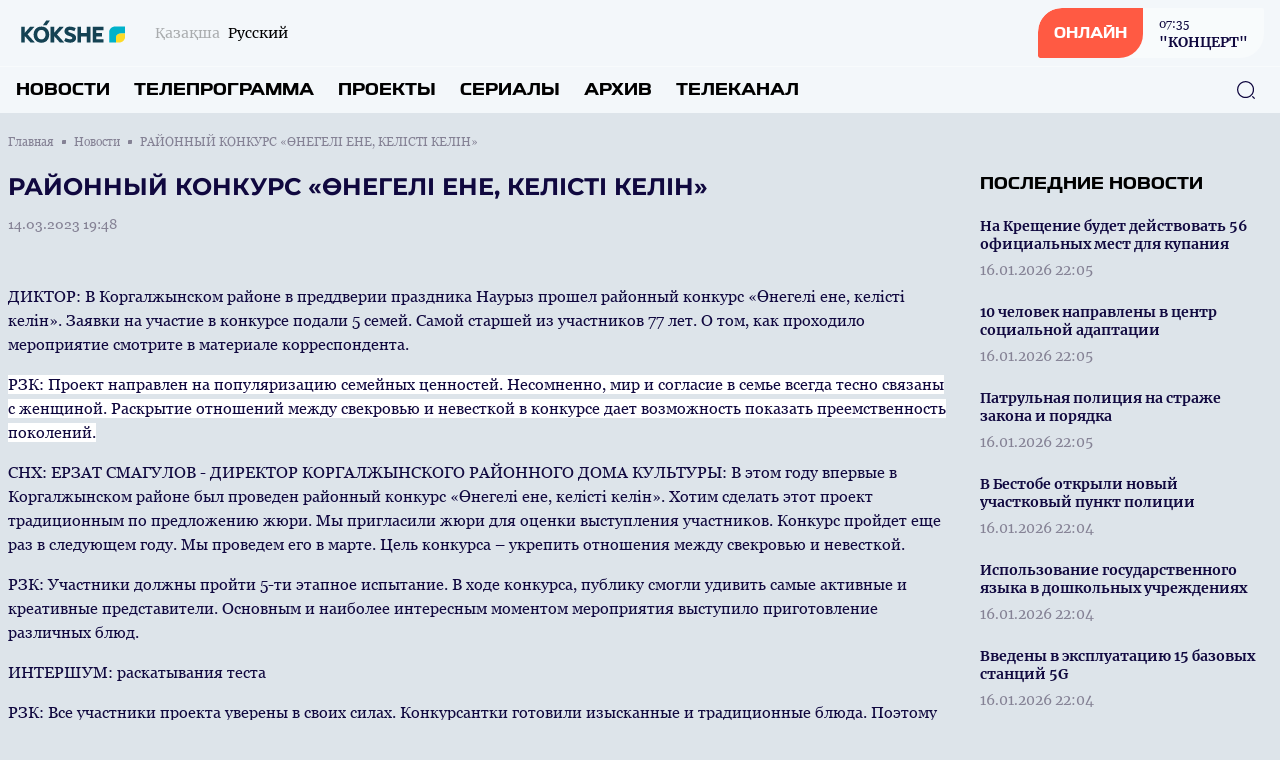

--- FILE ---
content_type: text/html; charset=UTF-8
request_url: https://kokshetv.kz/ru/news/33460
body_size: 13418
content:
<!DOCTYPE html>
<html lang="ru">
    <head>
        <meta charset="utf-8">
        <meta name="viewport" content="width=device-width, initial-scale=1">
        <meta name="csrf-token" content="VbSA9CC1achMH5Cs2aPltqir78uDP8txkIE5e4Hy">

        <title> РАЙОННЫЙ КОНКУРС «ӨНЕГЕЛІ ЕНЕ, КЕЛІСТІ КЕЛІН» - Официальный сайт телеканала «KÓKSHE» </title>
            <meta name="description" content="ДИКТОР: В Коргалжынском районе в преддверии праздника Наурыз прошел районный конкурс «Өнегелі ене, келісті келін». Заявки на участие в конкурсе подали..."/>
    <meta property="og:title" content="РАЙОННЫЙ КОНКУРС «ӨНЕГЕЛІ ЕНЕ, КЕЛІСТІ КЕЛІН» - Официальный сайт телеканала «KÓKSHE»" />
    <meta property="og:url" content="https://kokshetv.kz/ru/news/33460" />
    <meta property="og:image" content="https://rimg.rtrk.kz/1200x630,sc/https://kokshetv.kz/storage/2023/03/15/OTxwgyK5QPULct2rxCVCbfnRLziATFOM3JLaHMYe.png" />
    <meta property="og:description" content="ДИКТОР: В Коргалжынском районе в преддверии праздника Наурыз прошел районный конкурс «Өнегелі ене, келісті келін». Заявки на участие в конкурсе подали..." />

        <link rel="apple-touch-icon" sizes="57x57" href="https://kokshetv.kz/apple-icon-57x57.png">
        <link rel="apple-touch-icon" sizes="60x60" href="https://kokshetv.kz/apple-icon-60x60.png">
        <link rel="apple-touch-icon" sizes="72x72" href="https://kokshetv.kz/apple-icon-72x72.png">
        <link rel="apple-touch-icon" sizes="76x76" href="https://kokshetv.kz/apple-icon-76x76.png">
        <link rel="apple-touch-icon" sizes="114x114" href="https://kokshetv.kz/apple-icon-114x114.png">
        <link rel="apple-touch-icon" sizes="120x120" href="https://kokshetv.kz/apple-icon-120x120.png">
        <link rel="apple-touch-icon" sizes="144x144" href="https://kokshetv.kz/apple-icon-144x144.png">
        <link rel="apple-touch-icon" sizes="152x152" href="https://kokshetv.kz/apple-icon-152x152.png">
        <link rel="apple-touch-icon" sizes="180x180" href="https://kokshetv.kz/apple-icon-180x180.png">
        <link rel="icon" type="image/png" sizes="192x192"  href="https://kokshetv.kz/android-icon-192x192.png">
        <link rel="icon" type="image/png" sizes="32x32" href="https://kokshetv.kz/favicon-32x32.png">
        <link rel="icon" type="image/png" sizes="96x96" href="https://kokshetv.kz/favicon-96x96.png">
        <link rel="icon" type="image/png" sizes="16x16" href="https://kokshetv.kz/favicon-16x16.png">
        <link rel="manifest" href="https://kokshetv.kz/manifest.json">
        <meta name="msapplication-TileColor" content="#ffffff">
        <meta name="msapplication-TileImage" content="https://kokshetv.kz/ms-icon-144x144.png">
        <meta name="theme-color" content="#ffffff">

        <!-- Scripts -->
        <link rel="stylesheet" href="https://kokshetv.kz/build/assets/app.5ca1f1d5.css" /><script type="module" src="https://kokshetv.kz/build/assets/app.0c8b9301.js"></script>            <script async src="https://voice.b2b.ainews.kz/widget/build/bundle.js"></script>
    <script>
        window.ainews_voice_settings = window.ainews_voice_settings || [];
        window.ainews_voice_settings.push({
            page_id: '33460',
            widget_id: 'fa130ebf-3a2a-4ee7-bc16-8fd99dd32db7',
            targetElement: '#voice-comments',
        });
    </script>
        <style >[wire\:loading], [wire\:loading\.delay], [wire\:loading\.inline-block], [wire\:loading\.inline], [wire\:loading\.block], [wire\:loading\.flex], [wire\:loading\.table], [wire\:loading\.grid], [wire\:loading\.inline-flex] {display: none;}[wire\:loading\.delay\.shortest], [wire\:loading\.delay\.shorter], [wire\:loading\.delay\.short], [wire\:loading\.delay\.long], [wire\:loading\.delay\.longer], [wire\:loading\.delay\.longest] {display:none;}[wire\:offline] {display: none;}[wire\:dirty]:not(textarea):not(input):not(select) {display: none;}input:-webkit-autofill, select:-webkit-autofill, textarea:-webkit-autofill {animation-duration: 50000s;animation-name: livewireautofill;}@keyframes livewireautofill { from {} }</style>
    </head>
    <body class="bg-primary-bg no-translate">
        <header wire:id="YMT0yVLd0qizkvUEXudX" wire:initial-data="{&quot;fingerprint&quot;:{&quot;id&quot;:&quot;YMT0yVLd0qizkvUEXudX&quot;,&quot;name&quot;:&quot;common.header&quot;,&quot;locale&quot;:&quot;ru&quot;,&quot;path&quot;:&quot;ru\/news\/33460&quot;,&quot;method&quot;:&quot;GET&quot;,&quot;v&quot;:&quot;acj&quot;},&quot;effects&quot;:{&quot;listeners&quot;:[]},&quot;serverMemo&quot;:{&quot;children&quot;:{&quot;l1866979715-0&quot;:{&quot;id&quot;:&quot;wor2n6id0XcBRm6g61hB&quot;,&quot;tag&quot;:&quot;div&quot;}},&quot;errors&quot;:[],&quot;htmlHash&quot;:&quot;f48fd37b&quot;,&quot;data&quot;:[],&quot;dataMeta&quot;:[],&quot;checksum&quot;:&quot;f4cabb170131e89f78b3891b1d9d3624fd7335246cf9538845fadcdebb946e02&quot;}}" class="w-full flex flex-col bg-header-light relative" x-data="{show: false, search: false, open: false}">
    <div class="w-full flex justify-between px-4 py-2 items-center">
        <div class="flex items-center space-x-2 lg:space-x-6">
            <a href="https://kokshetv.kz/ru" class="flex">
                <img src="https://kokshetv.kz/assets/images/kokshetv.svg" class="h-7"/>
            </a>
            <div class="flex">
                <ul class="flex space-x-2">
                                            <li class="flex group">
                            <a href="https://kokshetv.kz/kz/news/33460" class="text-sm font-merriweather text-primary opacity-30 group-hover:opacity-100 group-hover:underline"><span class="hidden lg:flex">Қазақша</span><span class="flex lg:hidden">KZ</span></a>

                        </li>
                        <li class="hidden lg:flex group">
                            <span class="text-sm font-merriweather text-primary opacity-100 group-hover:opacity-100">Русский</span>
                        </li>
                                    </ul>
            </div>
        </div>
        <div class="flex space-x-4 lg:space-x-5 items-center">























            <a href="https://kokshetv.kz/ru/live" class="flex rounded-tl-2xl rounded-br-2xl lg:rounded-tl-3xl lg:rounded-br-3xl rounded-tr-sm rounded-bl-sm bg-white40 group overflow-hidden cursor-pointer relative items-center">
                <div class="absolute inset-0 w-0 h-full bg-red-button transition-all duration-300 ease-in-out group-hover:w-full group-hover:transition-all z-1"></div>
                <div class="rounded-tl-2xl rounded-br-2xl lg:rounded-tl-3xl lg:rounded-br-3xl rounded-tr-0 rounded-bl-sm px-4 py-4 text-white font-toxigenesis uppercase text-sm bg-red-button z-10">Онлайн</div>
                <div  class="hidden lg:flex flex-col text-primary-dark space-y-0.5 z-10 px-4 py-1 group-hover:text-white group-hover:transition-all">
                <div wire:id="wor2n6id0XcBRm6g61hB" wire:initial-data="{&quot;fingerprint&quot;:{&quot;id&quot;:&quot;wor2n6id0XcBRm6g61hB&quot;,&quot;name&quot;:&quot;common.current-live&quot;,&quot;locale&quot;:&quot;ru&quot;,&quot;path&quot;:&quot;ru\/news\/33460&quot;,&quot;method&quot;:&quot;GET&quot;,&quot;v&quot;:&quot;acj&quot;},&quot;effects&quot;:{&quot;listeners&quot;:[]},&quot;serverMemo&quot;:{&quot;children&quot;:[],&quot;errors&quot;:[],&quot;htmlHash&quot;:&quot;594c93ed&quot;,&quot;data&quot;:[],&quot;dataMeta&quot;:[],&quot;checksum&quot;:&quot;59b3cdb362597bfd4ad77a0b101982ef89fd824f28fbeee9546d6082d030fa33&quot;}}">
            <div class="font-georgia text-xs font-normal"><time datetime="2026-01-18 07:35">07:35</time></div>
        <div class="font-bold text-sm font-merriweather">"КОНЦЕРТ" </div>
    </div>

<!-- Livewire Component wire-end:wor2n6id0XcBRm6g61hB -->                </div>
            </a>
            <button class="flex lg:hidden w-6 h-6 justify-center items-center text-primary-dark" @click="show = !show; open = !open; search = !search">
                <svg width="24" height="18" viewBox="0 0 24 18" fill="none" xmlns="http://www.w3.org/2000/svg" x-show="!open">
                    <line x1="1" y1="1" x2="23" y2="1" stroke="currentColor" stroke-width="2" stroke-linecap="round"/>
                    <line x1="1" y1="9" x2="23" y2="9" stroke="currentColor" stroke-width="2" stroke-linecap="round"/>
                    <line x1="1" y1="17" x2="23" y2="17" stroke="currentColor" stroke-width="2" stroke-linecap="round"/>
                </svg>
                <svg width="20" height="19" viewBox="0 0 20 19" fill="none" xmlns="http://www.w3.org/2000/svg" x-show="open" x-cloak>
                    <line x1="1.92886" y1="1.51465" x2="18.1923" y2="17.7781" stroke="currentColor" stroke-width="2" stroke-linecap="round"/>
                    <line x1="1" y1="-1" x2="24" y2="-1" transform="matrix(-0.707107 0.707107 0.707107 0.707107 19.4854 1.51465)" stroke="currentColor" stroke-width="2" stroke-linecap="round"/>
                </svg>
            </button>
        </div>
    </div>
    <nav role="navigation" class="w-full flex flex-col lg:flex-row justify-between items-center border-t border-white40 px-4 py-3 absolute top-16 bg-header-light lg:top-0 lg:relative z-50" :class="open ? 'flex' : 'hidden lg:flex'" x-cloak>
        <ul class="flex flex-col lg:flex-row w-full space-y-6 lg:space-y-0 lg:space-x-6">
            <li class="flex group">
    <a
            href="https://kokshetv.kz/ru/news"
            class="uppercase font-bold text-menu-item font-toxigenesis text-primary group-hover:text-hover-blue"
    >Новости</a>
</li>
            <li class="flex group">
    <a
            href="https://kokshetv.kz/ru/program"
            class="uppercase font-bold text-menu-item font-toxigenesis text-primary group-hover:text-hover-blue"
    >Телепрограмма</a>
</li>
                        <li class="flex group">
    <a
            href="https://kokshetv.kz/ru/projects"
            class="uppercase font-bold text-menu-item font-toxigenesis text-primary group-hover:text-hover-blue"
    >Проекты</a>
</li>
                        <li class="flex group">
    <a
            href="https://kokshetv.kz/ru/serials"
            class="uppercase font-bold text-menu-item font-toxigenesis text-primary group-hover:text-hover-blue"
    >Сериалы</a>
</li>
                        <li class="flex group">
    <a
            href="https://kokshetv.kz/ru/videos"
            class="uppercase font-bold text-menu-item font-toxigenesis text-primary group-hover:text-hover-blue"
    >Архив</a>
</li>
            <li class="dropdown inline uppercase font-bold text-menu-item font-toxigenesis text-primary group relative">
                <div class="cursor-pointer hidden lg:flex z-50 group-hover:text-hover-blue">Телеканал</div>
                <div class="dropdown-menu lg:top-4 flex relative lg:absolute lg:hidden h-auto z-30">
                    <ul class="flex flex-col lg:block w-full lg:bg-white lg:shadow lg:py-2 px-2 lg:px-4 lg:mt-3 rounded-lg">

                        <li class="py-1"><a href="https://kokshetv.kz/ru/lead" class="block text-primary font-bold text-base uppercase hover:text-hover-blue cursor-pointer whitespace-nowrap pr-8">Руководство</a></li>
                                                                                                                        <li class="py-1"><a href="https://kokshetv.kz/ru/published-info" class="block text-primary font-bold text-base uppercase hover:text-hover-blue cursor-pointer whitespace-nowrap pr-8">Перечень сведений, подлежащих опубликованию</a></li>
                                                                                                                                                                                                                                                                                                <li class="py-1"><a href="https://kokshetv.kz/ru/teams" class="block text-primary font-bold text-base uppercase hover:text-hover-blue cursor-pointer whitespace-nowrap pr-8">Лица канала</a></li>
                                                                                                                                                                        <li class="py-1"><a href="https://kokshetv.kz/ru/about" class="block text-primary font-bold text-base uppercase hover:text-hover-blue cursor-pointer whitespace-nowrap pr-8">О телеканале</a></li>
                                                                                                                    <li class="py-1"><a href="https://kokshetv.kz/ru/adv" class="block text-primary font-bold text-base uppercase hover:text-hover-blue cursor-pointer whitespace-nowrap pr-8">Реклама</a></li>
                                                                                                                    <li class="py-1"><a href="https://kokshetv.kz/ru/contacts" class="block text-primary font-bold text-base uppercase hover:text-hover-blue cursor-pointer whitespace-nowrap pr-8">Контакты</a></li>
                                                                                    
                    </ul>
                </div>
            </li>
        </ul>
        <button class="absolute right-6 z-10 text-primary-dark hover:text-primary-blue" x-bind:class="search ? 'hidden' : 'hidden lg:flex'" x-on:click="search = !search">
            <svg width="20" height="20" viewBox="0 0 20 20" fill="none" xmlns="http://www.w3.org/2000/svg">
                <path d="M9.58268 18.1253C4.87435 18.1253 1.04102 14.292 1.04102 9.58366C1.04102 4.87533 4.87435 1.04199 9.58268 1.04199C14.291 1.04199 18.1243 4.87533 18.1243 9.58366C18.1243 14.292 14.291 18.1253 9.58268 18.1253ZM9.58268 2.29199C5.55768 2.29199 2.29102 5.56699 2.29102 9.58366C2.29102 13.6003 5.55768 16.8753 9.58268 16.8753C13.6077 16.8753 16.8743 13.6003 16.8743 9.58366C16.8743 5.56699 13.6077 2.29199 9.58268 2.29199Z" fill="currentColor"/>
                <path d="M18.3326 18.9585C18.1742 18.9585 18.0159 18.9002 17.8909 18.7752L16.2242 17.1085C15.9826 16.8669 15.9826 16.4669 16.2242 16.2252C16.4659 15.9835 16.8659 15.9835 17.1076 16.2252L18.7742 17.8919C19.0159 18.1335 19.0159 18.5335 18.7742 18.7752C18.6492 18.9002 18.4909 18.9585 18.3326 18.9585Z" fill="currentColor"/>
            </svg>
        </button>
        <div class="w-full px-4 relative lg:absolute inset-0 h-10 mt-8 lg:mt-0 items-center" x-bind:class="search ? 'flex' : 'hidden'">
            <form x-show="search" class="w-full flex items-center" action="https://kokshetv.kz/ru/search" x-cloak>
                <input name="q" class="flex w-full h-10 rounded-lg border border-primary-dark focus:border-primary-blue focus:outline-0 focus:outline-none focus:outline-offset-0 px-3 py-3" required oninvalid="this.setCustomValidity('Для поиска по сайту напишите слово...')" />
                <button class="absolute right-6 z-10 text-primary-dark hover:text-primary-blue" type="submit">
                    <svg width="20" height="20" viewBox="0 0 20 20" fill="none" xmlns="http://www.w3.org/2000/svg">
                        <path d="M9.58268 18.1253C4.87435 18.1253 1.04102 14.292 1.04102 9.58366C1.04102 4.87533 4.87435 1.04199 9.58268 1.04199C14.291 1.04199 18.1243 4.87533 18.1243 9.58366C18.1243 14.292 14.291 18.1253 9.58268 18.1253ZM9.58268 2.29199C5.55768 2.29199 2.29102 5.56699 2.29102 9.58366C2.29102 13.6003 5.55768 16.8753 9.58268 16.8753C13.6077 16.8753 16.8743 13.6003 16.8743 9.58366C16.8743 5.56699 13.6077 2.29199 9.58268 2.29199Z" fill="currentColor"/>
                        <path d="M18.3326 18.9585C18.1742 18.9585 18.0159 18.9002 17.8909 18.7752L16.2242 17.1085C15.9826 16.8669 15.9826 16.4669 16.2242 16.2252C16.4659 15.9835 16.8659 15.9835 17.1076 16.2252L18.7742 17.8919C19.0159 18.1335 19.0159 18.5335 18.7742 18.7752C18.6492 18.9002 18.4909 18.9585 18.3326 18.9585Z" fill="currentColor"/>
                    </svg>
                </button>
            </form>
        </div>
    </nav>
</header>

<!-- Livewire Component wire-end:YMT0yVLd0qizkvUEXudX -->
        <div wire:id="ns5quPbuPE3ZwaWY1CJ9" wire:initial-data="{&quot;fingerprint&quot;:{&quot;id&quot;:&quot;ns5quPbuPE3ZwaWY1CJ9&quot;,&quot;name&quot;:&quot;common.banners.top&quot;,&quot;locale&quot;:&quot;ru&quot;,&quot;path&quot;:&quot;ru\/news\/33460&quot;,&quot;method&quot;:&quot;GET&quot;,&quot;v&quot;:&quot;acj&quot;},&quot;effects&quot;:{&quot;listeners&quot;:[]},&quot;serverMemo&quot;:{&quot;children&quot;:[],&quot;errors&quot;:[],&quot;htmlHash&quot;:&quot;5cd7e88b&quot;,&quot;data&quot;:{&quot;type&quot;:1},&quot;dataMeta&quot;:[],&quot;checksum&quot;:&quot;002043ff4168e2fcdbb657aa64f61d3831b39c4bc53e36712ec2a99281eacd75&quot;}}">
</div>

<!-- Livewire Component wire-end:ns5quPbuPE3ZwaWY1CJ9 -->
        <main class="">
            <div wire:id="csuRLZRuLUCnAmrqGKOa" wire:initial-data="{&quot;fingerprint&quot;:{&quot;id&quot;:&quot;csuRLZRuLUCnAmrqGKOa&quot;,&quot;name&quot;:&quot;front.news.news-view&quot;,&quot;locale&quot;:&quot;ru&quot;,&quot;path&quot;:&quot;ru\/news\/33460&quot;,&quot;method&quot;:&quot;GET&quot;,&quot;v&quot;:&quot;acj&quot;},&quot;effects&quot;:{&quot;listeners&quot;:[]},&quot;serverMemo&quot;:{&quot;children&quot;:[],&quot;errors&quot;:[],&quot;htmlHash&quot;:&quot;17650721&quot;,&quot;data&quot;:{&quot;currenturl&quot;:null,&quot;title&quot;:null},&quot;dataMeta&quot;:[],&quot;checksum&quot;:&quot;8585b17c4216677eb647812fab3b112cda2941c33ce42785902a2116472ea56f&quot;}}">
    <ul class="breadcrumb w-full max-w-7xl mx-auto pt-5 px-2 hidden lg:flex items-center space-x-2">
        <li class="text-primary-gray font-georgia flex space-x-2 items-center text-xs group">
        <a href="https://kokshetv.kz/ru" class="group-hover:underline">
            Главная
        </a>
        <span class="w-1 h-1 relative bg-primary-gray rounded-tl-px rounded-br-px"></span>
    </li>
        <li class="text-primary-gray font-georgia flex space-x-2 items-center text-xs group">
        <a href="https://kokshetv.kz/ru/news" class="group-hover:underline">
            Новости
        </a>
        <span class="w-1 h-1 relative bg-primary-gray rounded-tl-px rounded-br-px"></span>
    </li>
        <li class="text-primary-gray font-georgia text-xs">
        РАЙОННЫЙ КОНКУРС «ӨНЕГЕЛІ ЕНЕ, КЕЛІСТІ КЕЛІН»
    </li>
    </ul>
    <div class="w-full max-w-7xl mx-auto py-14 px-2 pt-5 relative">



        <div class="w-full grid grid-cols-1 lg:grid-cols-4 gap-y-8 lg:gap-y-0 lg:gap-x-8">
            <div class="w-full lg:col-span-3">
                <article class="w-full mb-8">
                    <header>
                        <h1 class="font-montserrat text-lg lg:text-2xl text-primary-dark mb-3">РАЙОННЫЙ КОНКУРС «ӨНЕГЕЛІ ЕНЕ, КЕЛІСТІ КЕЛІН»</h1>
                        <time datetime="2023-03-14 19:48" class="text-sm font-normal text-primary-gray mb-3 font-georgia flex">14.03.2023 19:48</time>
                                                    <div class="w-full rounded-lg aspect-video relative">
                                <iframe width="560" height="315" src="https://www.youtube.com/embed/RtfwzMIkSQQ" title="РАЙОННЫЙ КОНКУРС «ӨНЕГЕЛІ ЕНЕ, КЕЛІСТІ КЕЛІН»" frameborder="0" allow="accelerometer; autoplay; clipboard-write; encrypted-media; gyroscope; picture-in-picture" allowfullscreen class="w-full rounded-lg absolute h-full inset-0 z-1"></iframe>
                            </div>
                                            </header>
                    <div class="w-full font-georgia font-base text-primary-dark flex flex-col space-y-4 article-body mb-8">
                        <p><br></p><p>ДИКТОР: В Коргалжынском районе в преддверии праздника Наурыз прошел районный конкурс «Өнегелі ене, келісті келін». Заявки на участие в конкурсе подали 5 семей. Самой старшей из участников 77 лет. О том, как проходило мероприятие смотрите в материале корреспондента.</p><p><span style="background-color: rgb(255 255 255 / var(--tw-bg-opacity));">РЗК: Проект направлен на популяризацию семейных ценностей. Несомненно, мир и согласие в семье всегда тесно связаны с женщиной. Раскрытие отношений между свекровью и невесткой в конкурсе дает возможность показать  преемственность поколений.</span></p><p>СНХ: ЕРЗАТ СМАГУЛОВ - ДИРЕКТОР КОРГАЛЖЫНСКОГО РАЙОННОГО ДОМА КУЛЬТУРЫ: В этом году впервые в Коргалжынском районе был проведен районный конкурс «Өнегелі ене, келісті келін». Хотим сделать этот проект традиционным по предложению жюри. Мы пригласили жюри для оценки выступления участников. Конкурс пройдет еще раз в следующем году. Мы проведем его в марте. Цель конкурса – укрепить отношения между свекровью и невесткой.</p><p>РЗК: Участники должны пройти 5-ти этапное испытание. В ходе конкурса, публику смогли удивить самые активные и креативные представители. Основным и наиболее интересным моментом мероприятия выступило приготовление различных блюд.</p><p>ИНТЕРШУМ: раскатывания теста</p><p>РЗК: Все участники проекта уверены в своих силах. Конкурсантки готовили изысканные и традиционные блюда. Поэтому жюри было сложно выбирать победителя. Но все же триумф оказался в руках самых лучших.</p><p>СНХ: РАЙХАН МУХАМЕДЖАНОВА - ПОБЕДИТЕЛЬ КОНКУРСА: Я получаю хорошее впечатление от конкурса, посвященного свекрови и невестке. Благодаря единству мы победили. Я думаю, что этот конкурс - лучший проект между свекровью и невесткой. Пусть таких проектов будет много. Спасибо организаторам.</p><p>РЗК: По итогам конкурса Гран-при завоевали Райхан Мухамеджанова и Мадина Канжигалиева. Первое место досталось Карашаш Тусуповой, Гульбаршын Шугаевой. Бахыт Тусупбекова и Сагат Раушангуль заняли второе место. Батима Досымова и Айым Саметова удостоились призового третьего места. Всем участникам были вручены благодарственные письма и ценные подарки.</p><p>РАХАТ САЛЕЕВ, ЖАНЕРКЕ ТОЛЕН, ЕРЗАТ СМАГУЛ,  КОКШЕ АКПАРАТ</p>
                    </div>
                </article>
                <div class="w-full my-4"><div id="voice-comments"></div></div>
                <div class="w-full rounded-lg bg-soft-blue p-6 flex flex-col space-y-3">
                    <div class="w-full text-footer-title text-primary-dark font-bold font-toxigenesis">Поделиться</div>
                    <ul class="w-full flex flex-col lg:flex-row space-y-2 lg:space-x-4 lg:space-y-0">
                        <li><a href="javascript:void(0)" onclick="javascript:SocialShare('https://www.facebook.com/sharer.php?u=https://kokshetv.kz/ru/news/33460&utm_source=share')" class="flex px-3 py-2 rounded-tl-lg rounded-tr-px rounded-br-lg space-x-2 rounded-bl-px text-sm text-white items-center text-white font-inter bg-facebook hover:opacity-80" data-tf-share-link="https://kokshetv.kz/ru/news/33460"><svg aria-hidden="true" focusable="false" data-prefix="fab" data-icon="facebook-f" class="social-svg svg-inline--fa w-6 h-6 flex fa-facebook-f fa-w-10" role="img" xmlns="http://www.w3.org/2000/svg" viewBox="0 0 320 512"><path fill="currentColor" d="M279.14 288l14.22-92.66h-88.91v-60.13c0-25.35 12.42-50.06 52.24-50.06h40.42V6.26S260.43 0 225.36 0c-73.22 0-121.08 44.38-121.08 124.72v70.62H22.89V288h81.39v224h100.17V288z"></path></svg><span>Facebook</span></a></li>
                        <li><a href="javascript:void(0)" onclick="javascript:SocialShare('https://vk.com/share.php?url=https://kokshetv.kz/ru/news/33460&utm_source=share')" class="flex px-3 py-2 rounded-tl-lg rounded-tr-px rounded-br-lg space-x-2 rounded-bl-px text-sm text-white items-center text-white font-inter bg-vk hover:opacity-80" data-tf-share-link="https://kokshetv.kz/ru/news/33460"><svg aria-hidden="true" focusable="false" data-prefix="fab" data-icon="vk" class="social-svg svg-inline--fa w-6 h-6 flex fa-vk fa-w-18" role="img" xmlns="http://www.w3.org/2000/svg" viewBox="0 0 576 512"><path fill="currentColor" d="M545 117.7c3.7-12.5 0-21.7-17.8-21.7h-58.9c-15 0-21.9 7.9-25.6 16.7 0 0-30 73.1-72.4 120.5-13.7 13.7-20 18.1-27.5 18.1-3.7 0-9.4-4.4-9.4-16.9V117.7c0-15-4.2-21.7-16.6-21.7h-92.6c-9.4 0-15 7-15 13.5 0 14.2 21.2 17.5 23.4 57.5v86.8c0 19-3.4 22.5-10.9 22.5-20 0-68.6-73.4-97.4-157.4-5.8-16.3-11.5-22.9-26.6-22.9H38.8c-16.8 0-20.2 7.9-20.2 16.7 0 15.6 20 93.1 93.1 195.5C160.4 378.1 229 416 291.4 416c37.5 0 42.1-8.4 42.1-22.9 0-66.8-3.4-73.1 15.4-73.1 8.7 0 23.7 4.4 58.7 38.1 40 40 46.6 57.9 69 57.9h58.9c16.8 0 25.3-8.4 20.4-25-11.2-34.9-86.9-106.7-90.3-111.5-8.7-11.2-6.2-16.2 0-26.2.1-.1 72-101.3 79.4-135.6z"></path></svg><span>Вконтакте</span></a></li>
                        <li><a href="javascript:void(0)" onclick="javascript:SocialShare('https://twitter.com/share?text=РАЙОННЫЙ КОНКУРС «ӨНЕГЕЛІ ЕНЕ, КЕЛІСТІ КЕЛІН»&url=https://kokshetv.kz/ru/news/33460&utm_source=share')" class="flex px-3 py-2 rounded-tl-lg rounded-tr-px rounded-br-lg space-x-2 rounded-bl-px text-sm text-white items-center text-white font-inter bg-twitter hover:opacity-80" data-tf-share-link="https://kokshetv.kz/ru/news/33460"><svg aria-hidden="true" focusable="false" data-prefix="fab" data-icon="twitter" class="social-svg svg-inline--fa w-6 h-6 flex fa-twitter fa-w-16" role="img" xmlns="http://www.w3.org/2000/svg" viewBox="0 0 512 512"><path fill="currentColor" d="M389.2 48h70.6L305.6 224.2 487 464H345L233.7 318.6 106.5 464H35.8L200.7 275.5 26.8 48H172.4L272.9 180.9 389.2 48zM364.4 421.8h39.1L151.1 88h-42L364.4 421.8z"/></svg><span>Twitter</span></a></li>
                        <li><a href="https://telegram.me/share/url?url=https://kokshetv.kz/ru/news/33460&text=РАЙОННЫЙ КОНКУРС «ӨНЕГЕЛІ ЕНЕ, КЕЛІСТІ КЕЛІН»&utm_source=share" target="_blank" class="flex px-3 py-2 rounded-tl-lg rounded-tr-px rounded-br-lg space-x-2 rounded-bl-px text-sm text-white items-center text-white font-inter bg-telegram hover:opacity-80" data-tf-share-link="https://kokshetv.kz/ru/news/33460"><svg aria-hidden="true" focusable="false" data-prefix="fab" data-icon="telegram-plane" class="social-svg svg-inline--fa w-6 h-6 flex fa-telegram-plane fa-w-14" role="img" xmlns="http://www.w3.org/2000/svg" viewBox="0 0 448 512"><path fill="currentColor" d="M446.7 98.6l-67.6 318.8c-5.1 22.5-18.4 28.1-37.3 17.5l-103-75.9-49.7 47.8c-5.5 5.5-10.1 10.1-20.7 10.1l7.4-104.9 190.9-172.5c8.3-7.4-1.8-11.5-12.9-4.1L117.8 284 16.2 252.2c-22.1-6.9-22.5-22.1 4.6-32.7L418.2 66.4c18.4-6.9 34.5 4.1 28.5 32.2z"></path></svg><span>Telegram</span></a></li>
                        <li><a href="https://api.whatsapp.com/send?text=РАЙОННЫЙ КОНКУРС «ӨНЕГЕЛІ ЕНЕ, КЕЛІСТІ КЕЛІН»%20-%20https://kokshetv.kz/ru/news/33460&utm_source=share" target="_blank" class="flex px-3 py-2 rounded-tl-lg rounded-tr-px rounded-br-lg space-x-2 rounded-bl-px text-sm text-white items-center text-white font-inter bg-whatsapp hover:opacity-80" data-tf-share-link="https://kokshetv.kz/ru/news/33460"><svg aria-hidden="true" focusable="false" data-prefix="fab" data-icon="whatsapp" class="social-svg svg-inline--fa w-6 h-6 flex fa-whatsapp fa-w-14" role="img" xmlns="http://www.w3.org/2000/svg" viewBox="0 0 448 512"><path fill="currentColor" d="M380.9 97.1C339 55.1 283.2 32 223.9 32c-122.4 0-222 99.6-222 222 0 39.1 10.2 77.3 29.6 111L0 480l117.7-30.9c32.4 17.7 68.9 27 106.1 27h.1c122.3 0 224.1-99.6 224.1-222 0-59.3-25.2-115-67.1-157zm-157 341.6c-33.2 0-65.7-8.9-94-25.7l-6.7-4-69.8 18.3L72 359.2l-4.4-7c-18.5-29.4-28.2-63.3-28.2-98.2 0-101.7 82.8-184.5 184.6-184.5 49.3 0 95.6 19.2 130.4 54.1 34.8 34.9 56.2 81.2 56.1 130.5 0 101.8-84.9 184.6-186.6 184.6zm101.2-138.2c-5.5-2.8-32.8-16.2-37.9-18-5.1-1.9-8.8-2.8-12.5 2.8-3.7 5.6-14.3 18-17.6 21.8-3.2 3.7-6.5 4.2-12 1.4-32.6-16.3-54-29.1-75.5-66-5.7-9.8 5.7-9.1 16.3-30.3 1.8-3.7.9-6.9-.5-9.7-1.4-2.8-12.5-30.1-17.1-41.2-4.5-10.8-9.1-9.3-12.5-9.5-3.2-.2-6.9-.2-10.6-.2-3.7 0-9.7 1.4-14.8 6.9-5.1 5.6-19.4 19-19.4 46.3 0 27.3 19.9 53.7 22.6 57.4 2.8 3.7 39.1 59.7 94.8 83.8 35.2 15.2 49 16.5 66.6 13.9 10.7-1.6 32.8-13.4 37.4-26.4 4.6-13 4.6-24.1 3.2-26.4-1.3-2.5-5-3.9-10.5-6.6z"></path></svg><span>WhatsApp</span></a></li>
                    </ul>
                </div>
            </div>
            <aside class="w-full flex flex-col space-y-4">
                                <div class="w-full flex flex-col">
                    <div class="w-full flex mb-4">
    <h3 class="uppercase font-bold text-side-title font-toxigenesis ">
        <span>Последние новости</span>
            </h3>
</div>
                    <div class="w-full lg:h-850 lg:overflow-y-scroll scrollbar scrollbar-hidden hover:scrollbar-track-gray20 hover:scrollbar-thumb-primary-blue hover:scrollbar-width-1 lg:pr-3">
                                                    <div class="flex w-full group mb-4">
    <a href="https://kokshetv.kz/ru/news/40210" class="w-full flex relative">
        <div class="w-full h-full relative inset-0 flex">
            <div class="py-1 flex flex-col items-start w-full">
                <h3 class="text-sm font-bold text-primary-dark group-hover:text-hover-blue mb-2 font-merriweather">На Крещение будет действовать 56 официальных мест для купания </h3>
                <time datetime="2026-01-16 22:05" class="text-sm font-normal text-primary-gray mb-0 font-merriweather">16.01.2026 22:05</time>
            </div>
        </div>
    </a>
</div>
                                                    <div class="flex w-full group mb-4">
    <a href="https://kokshetv.kz/ru/news/40209" class="w-full flex relative">
        <div class="w-full h-full relative inset-0 flex">
            <div class="py-1 flex flex-col items-start w-full">
                <h3 class="text-sm font-bold text-primary-dark group-hover:text-hover-blue mb-2 font-merriweather">10 человек направлены в центр социальной адаптации </h3>
                <time datetime="2026-01-16 22:05" class="text-sm font-normal text-primary-gray mb-0 font-merriweather">16.01.2026 22:05</time>
            </div>
        </div>
    </a>
</div>
                                                    <div class="flex w-full group mb-4">
    <a href="https://kokshetv.kz/ru/news/40208" class="w-full flex relative">
        <div class="w-full h-full relative inset-0 flex">
            <div class="py-1 flex flex-col items-start w-full">
                <h3 class="text-sm font-bold text-primary-dark group-hover:text-hover-blue mb-2 font-merriweather">Патрульная полиция на страже закона и порядка </h3>
                <time datetime="2026-01-16 22:05" class="text-sm font-normal text-primary-gray mb-0 font-merriweather">16.01.2026 22:05</time>
            </div>
        </div>
    </a>
</div>
                                                    <div class="flex w-full group mb-4">
    <a href="https://kokshetv.kz/ru/news/40207" class="w-full flex relative">
        <div class="w-full h-full relative inset-0 flex">
            <div class="py-1 flex flex-col items-start w-full">
                <h3 class="text-sm font-bold text-primary-dark group-hover:text-hover-blue mb-2 font-merriweather">В Бестобе открыли новый участковый пункт полиции</h3>
                <time datetime="2026-01-16 22:04" class="text-sm font-normal text-primary-gray mb-0 font-merriweather">16.01.2026 22:04</time>
            </div>
        </div>
    </a>
</div>
                                                    <div class="flex w-full group mb-4">
    <a href="https://kokshetv.kz/ru/news/40206" class="w-full flex relative">
        <div class="w-full h-full relative inset-0 flex">
            <div class="py-1 flex flex-col items-start w-full">
                <h3 class="text-sm font-bold text-primary-dark group-hover:text-hover-blue mb-2 font-merriweather">Использование государственного языка в дошкольных учреждениях</h3>
                <time datetime="2026-01-16 22:04" class="text-sm font-normal text-primary-gray mb-0 font-merriweather">16.01.2026 22:04</time>
            </div>
        </div>
    </a>
</div>
                                                    <div class="flex w-full group mb-4">
    <a href="https://kokshetv.kz/ru/news/40205" class="w-full flex relative">
        <div class="w-full h-full relative inset-0 flex">
            <div class="py-1 flex flex-col items-start w-full">
                <h3 class="text-sm font-bold text-primary-dark group-hover:text-hover-blue mb-2 font-merriweather">Введены в эксплуатацию 15 базовых станций 5G </h3>
                <time datetime="2026-01-16 22:04" class="text-sm font-normal text-primary-gray mb-0 font-merriweather">16.01.2026 22:04</time>
            </div>
        </div>
    </a>
</div>
                                                    <div class="flex w-full group mb-4">
    <a href="https://kokshetv.kz/ru/news/40204" class="w-full flex relative">
        <div class="w-full h-full relative inset-0 flex">
            <div class="py-1 flex flex-col items-start w-full">
                <h3 class="text-sm font-bold text-primary-dark group-hover:text-hover-blue mb-2 font-merriweather">Работы по снегоочистке ведутся интенсивно</h3>
                <time datetime="2026-01-16 22:03" class="text-sm font-normal text-primary-gray mb-0 font-merriweather">16.01.2026 22:03</time>
            </div>
        </div>
    </a>
</div>
                                                    <div class="flex w-full group mb-4">
    <a href="https://kokshetv.kz/ru/news/40203" class="w-full flex relative">
        <div class="w-full h-full relative inset-0 flex">
            <div class="py-1 flex flex-col items-start w-full">
                <h3 class="text-sm font-bold text-primary-dark group-hover:text-hover-blue mb-2 font-merriweather">44 случая укусов собак за две недели зафиксировали в регионе</h3>
                <time datetime="2026-01-15 23:20" class="text-sm font-normal text-primary-gray mb-0 font-merriweather">15.01.2026 23:20</time>
            </div>
        </div>
    </a>
</div>
                                                    <div class="flex w-full group mb-4">
    <a href="https://kokshetv.kz/ru/news/40202" class="w-full flex relative">
        <div class="w-full h-full relative inset-0 flex">
            <div class="py-1 flex flex-col items-start w-full">
                <h3 class="text-sm font-bold text-primary-dark group-hover:text-hover-blue mb-2 font-merriweather">Расширен перечень социально значимых продовольственных товаров</h3>
                <time datetime="2026-01-15 23:20" class="text-sm font-normal text-primary-gray mb-0 font-merriweather">15.01.2026 23:20</time>
            </div>
        </div>
    </a>
</div>
                                                    <div class="flex w-full group mb-4">
    <a href="https://kokshetv.kz/ru/news/40201" class="w-full flex relative">
        <div class="w-full h-full relative inset-0 flex">
            <div class="py-1 flex flex-col items-start w-full">
                <h3 class="text-sm font-bold text-primary-dark group-hover:text-hover-blue mb-2 font-merriweather">Открыта городская больница «Viamedis Kosshy» </h3>
                <time datetime="2026-01-15 23:19" class="text-sm font-normal text-primary-gray mb-0 font-merriweather">15.01.2026 23:19</time>
            </div>
        </div>
    </a>
</div>
                                                    <div class="flex w-full group mb-4">
    <a href="https://kokshetv.kz/ru/news/40200" class="w-full flex relative">
        <div class="w-full h-full relative inset-0 flex">
            <div class="py-1 flex flex-col items-start w-full">
                <h3 class="text-sm font-bold text-primary-dark group-hover:text-hover-blue mb-2 font-merriweather">Семья из Кокшетау удивляет соцсети, снимая ролики про этикет</h3>
                <time datetime="2026-01-15 18:08" class="text-sm font-normal text-primary-gray mb-0 font-merriweather">15.01.2026 18:08</time>
            </div>
        </div>
    </a>
</div>
                                                    <div class="flex w-full group mb-4">
    <a href="https://kokshetv.kz/ru/news/40199" class="w-full flex relative">
        <div class="w-full h-full relative inset-0 flex">
            <div class="py-1 flex flex-col items-start w-full">
                <h3 class="text-sm font-bold text-primary-dark group-hover:text-hover-blue mb-2 font-merriweather">Свыше 100 многодетных матерей собрало новогоднее мероприятие</h3>
                <time datetime="2026-01-15 18:07" class="text-sm font-normal text-primary-gray mb-0 font-merriweather">15.01.2026 18:07</time>
            </div>
        </div>
    </a>
</div>
                                                    <div class="flex w-full group mb-4">
    <a href="https://kokshetv.kz/ru/news/40198" class="w-full flex relative">
        <div class="w-full h-full relative inset-0 flex">
            <div class="py-1 flex flex-col items-start w-full">
                <h3 class="text-sm font-bold text-primary-dark group-hover:text-hover-blue mb-2 font-merriweather">Пожарная и дорожная безопасность в период непогоды</h3>
                <time datetime="2026-01-15 18:07" class="text-sm font-normal text-primary-gray mb-0 font-merriweather">15.01.2026 18:07</time>
            </div>
        </div>
    </a>
</div>
                                                    <div class="flex w-full group mb-4">
    <a href="https://kokshetv.kz/ru/news/40197" class="w-full flex relative">
        <div class="w-full h-full relative inset-0 flex">
            <div class="py-1 flex flex-col items-start w-full">
                <h3 class="text-sm font-bold text-primary-dark group-hover:text-hover-blue mb-2 font-merriweather">Проект Есильского контррегулятора прошел госэкспертизу</h3>
                <time datetime="2026-01-15 18:07" class="text-sm font-normal text-primary-gray mb-0 font-merriweather">15.01.2026 18:07</time>
            </div>
        </div>
    </a>
</div>
                                                    <div class="flex w-full group mb-4">
    <a href="https://kokshetv.kz/ru/news/40196" class="w-full flex relative">
        <div class="w-full h-full relative inset-0 flex">
            <div class="py-1 flex flex-col items-start w-full">
                <h3 class="text-sm font-bold text-primary-dark group-hover:text-hover-blue mb-2 font-merriweather">Выявлено более 11 фактов управления транспортом с подложными номерами</h3>
                <time datetime="2026-01-14 22:51" class="text-sm font-normal text-primary-gray mb-0 font-merriweather">14.01.2026 22:51</time>
            </div>
        </div>
    </a>
</div>
                                                    <div class="flex w-full group mb-4">
    <a href="https://kokshetv.kz/ru/news/40195" class="w-full flex relative">
        <div class="w-full h-full relative inset-0 flex">
            <div class="py-1 flex flex-col items-start w-full">
                <h3 class="text-sm font-bold text-primary-dark group-hover:text-hover-blue mb-2 font-merriweather">Акмолинские спортсмены готовятся к зимней Олимпиаде</h3>
                <time datetime="2026-01-14 22:50" class="text-sm font-normal text-primary-gray mb-0 font-merriweather">14.01.2026 22:50</time>
            </div>
        </div>
    </a>
</div>
                                                    <div class="flex w-full group mb-4">
    <a href="https://kokshetv.kz/ru/news/40194" class="w-full flex relative">
        <div class="w-full h-full relative inset-0 flex">
            <div class="py-1 flex flex-col items-start w-full">
                <h3 class="text-sm font-bold text-primary-dark group-hover:text-hover-blue mb-2 font-merriweather">Планируется повышение заработной платы медработников </h3>
                <time datetime="2026-01-14 22:50" class="text-sm font-normal text-primary-gray mb-0 font-merriweather">14.01.2026 22:50</time>
            </div>
        </div>
    </a>
</div>
                                                    <div class="flex w-full group mb-4">
    <a href="https://kokshetv.kz/ru/news/40193" class="w-full flex relative">
        <div class="w-full h-full relative inset-0 flex">
            <div class="py-1 flex flex-col items-start w-full">
                <h3 class="text-sm font-bold text-primary-dark group-hover:text-hover-blue mb-2 font-merriweather">Искусственный интеллект помогает спасти пациентов с инсультом</h3>
                <time datetime="2026-01-14 22:50" class="text-sm font-normal text-primary-gray mb-0 font-merriweather">14.01.2026 22:50</time>
            </div>
        </div>
    </a>
</div>
                                                    <div class="flex w-full group mb-4">
    <a href="https://kokshetv.kz/ru/news/40192" class="w-full flex relative">
        <div class="w-full h-full relative inset-0 flex">
            <div class="py-1 flex flex-col items-start w-full">
                <h3 class="text-sm font-bold text-primary-dark group-hover:text-hover-blue mb-2 font-merriweather">С зарплаты лиц с инвалидностью необоснованно удерживали налог</h3>
                <time datetime="2026-01-14 22:49" class="text-sm font-normal text-primary-gray mb-0 font-merriweather">14.01.2026 22:49</time>
            </div>
        </div>
    </a>
</div>
                                                    <div class="flex w-full group mb-4">
    <a href="https://kokshetv.kz/ru/news/40191" class="w-full flex relative">
        <div class="w-full h-full relative inset-0 flex">
            <div class="py-1 flex flex-col items-start w-full">
                <h3 class="text-sm font-bold text-primary-dark group-hover:text-hover-blue mb-2 font-merriweather">Работы по уборке снега ведутся круглосуточно</h3>
                <time datetime="2026-01-14 22:49" class="text-sm font-normal text-primary-gray mb-0 font-merriweather">14.01.2026 22:49</time>
            </div>
        </div>
    </a>
</div>
                                            </div>
                </div>
                








            </aside>
        </div>
    </div>
    <script type="text/javascript">
        function SocialShare(url){
            window.open(url,'sharer','toolbar=0,status=0,width=648,height=395');
            return true;
        };
    </script>

</div>


<!-- Livewire Component wire-end:csuRLZRuLUCnAmrqGKOa -->
        </main>

        <div wire:id="ksLT9HFKF0fpGi9dbxcI" wire:initial-data="{&quot;fingerprint&quot;:{&quot;id&quot;:&quot;ksLT9HFKF0fpGi9dbxcI&quot;,&quot;name&quot;:&quot;common.banners.bottom&quot;,&quot;locale&quot;:&quot;ru&quot;,&quot;path&quot;:&quot;ru\/news\/33460&quot;,&quot;method&quot;:&quot;GET&quot;,&quot;v&quot;:&quot;acj&quot;},&quot;effects&quot;:{&quot;listeners&quot;:[]},&quot;serverMemo&quot;:{&quot;children&quot;:[],&quot;errors&quot;:[],&quot;htmlHash&quot;:&quot;49b3cb58&quot;,&quot;data&quot;:{&quot;type&quot;:3},&quot;dataMeta&quot;:[],&quot;checksum&quot;:&quot;6bbce6cb39b822f7ac190125932a3b04144fbfe6fcb539442b8dd0831bb2e901&quot;}}">
    </div>

<!-- Livewire Component wire-end:ksLT9HFKF0fpGi9dbxcI -->
        <footer wire:id="VNoTFVCzRzkyqaIyoYDr" wire:initial-data="{&quot;fingerprint&quot;:{&quot;id&quot;:&quot;VNoTFVCzRzkyqaIyoYDr&quot;,&quot;name&quot;:&quot;common.footer&quot;,&quot;locale&quot;:&quot;ru&quot;,&quot;path&quot;:&quot;ru\/news\/33460&quot;,&quot;method&quot;:&quot;GET&quot;,&quot;v&quot;:&quot;acj&quot;},&quot;effects&quot;:{&quot;listeners&quot;:[]},&quot;serverMemo&quot;:{&quot;children&quot;:[],&quot;errors&quot;:[],&quot;htmlHash&quot;:&quot;9ce0895e&quot;,&quot;data&quot;:[],&quot;dataMeta&quot;:[],&quot;checksum&quot;:&quot;7bf0cf98fe7fea0d25140dd09b7de4f1db4d4e2d93e599678f4d389a12c50dfd&quot;}}" class="w-full bg-footer-bg flex flex-col">
    <div class="w-full bg-footer-light">
        <div class="w-full mx-auto max-w-7xl px-2 py-7 flex items-start justify-start space-x-14 mb-5">
            <div class="flex flex-col space-y-4 w-full lg:w-auto">
                <div class="w-full hidden lg:flex">
                    <img src="https://kokshetv.kz/assets/images/kokshetv.svg" class="w-28" />
                </div>
                <div class="w-full flex lg:flex-col lg:space-y-2.5 justify-between">
                    <a href="https://apps.apple.com/us/app/qazaqstan-tv/id1498439048" target="_blank" class="flex w-full justify-center lg:justify-start">
                        <img src="https://kokshetv.kz/assets/images/badge-ios.png" class="h-11 lg:h-10" />
                    </a>
                    <a href="https://play.google.com/store/apps/details?id=kz.rtrk.qazaqstan" target="_blank" class="flex w-full justify-center lg:justify-start">
                        <img src="https://kokshetv.kz/assets/images/badge-android.png" class="h-11 lg:h-10" />
                    </a>
                </div>
            </div>
            <div class="hidden lg:flex space-x-20">
                <nav>
                    <h3 class="uppercase text-footer-title font-toxigenesis font-bold text-primary-dark mb-3">Важное</h3>
                    <ul class="flex flex-col w-full space-y-3">
                        <li class="flex group">
    <a
                href="https://kokshetv.kz/ru/news"
        
        class="font-normal text-sm font-merriweather text-primary group-hover:text-hover-blue">Новости</a>
</li>
                        <li class="flex group">
    <a
                href="https://kokshetv.kz/ru/projects"
        
        class="font-normal text-sm font-merriweather text-primary group-hover:text-hover-blue">Проекты</a>
</li>
                                                <li class="flex group">
    <a
                href="https://kokshetv.kz/ru/serials"
        
        class="font-normal text-sm font-merriweather text-primary group-hover:text-hover-blue">Сериалы</a>
</li>
                        
                        <li class="flex group">
    <a
                href="https://kokshetv.kz/ru/videos"
        
        class="font-normal text-sm font-merriweather text-primary group-hover:text-hover-blue">Видео</a>
</li>
                    </ul>
                </nav>
                <nav>
                    <h3 class="uppercase text-footer-title font-toxigenesis font-bold text-primary-dark mb-3">Эфир</h3>
                    <ul class="flex flex-col w-full space-y-3">
                        <li class="flex group">
    <a
                href="https://kokshetv.kz/ru/live"
        
        class="font-normal text-sm font-merriweather text-primary group-hover:text-hover-blue">Онлайн</a>
</li>
                        <li class="flex group">
    <a
                href="https://kokshetv.kz/ru/program"
        
        class="font-normal text-sm font-merriweather text-primary group-hover:text-hover-blue">Телепрограмма</a>
</li>
                    </ul>
                </nav>
                <nav>
                    <h3 class="uppercase text-footer-title font-toxigenesis font-bold text-primary-dark mb-3">Телеканал</h3>
                    <ul class="flex flex-col w-full space-y-3">
                        <li class="flex group">
    <a
                href="https://kokshetv.kz/ru/about"
        
        class="font-normal text-sm font-merriweather text-primary group-hover:text-hover-blue">О телеканале</a>
</li>
                        <li class="flex group">
    <a
                href="https://kokshetv.kz/ru/adv"
        
        class="font-normal text-sm font-merriweather text-primary group-hover:text-hover-blue">Реклама</a>
</li>
                        <li class="flex group">
    <a
                href="https://kokshetv.kz/ru/contacts"
        
        class="font-normal text-sm font-merriweather text-primary group-hover:text-hover-blue">Контакты</a>
</li>
                    </ul>
                </nav>
            </div>
        </div>
    </div>
    <div class="w-full bg-footer-soft border border-gray20">
        <div class="w-full mx-auto max-w-7xl px-2 py-4 flex flex-col">
            <div class="flex overflow-x-scroll lg:overflow-hidden scrollbar scrollbar-hidden">
                <div class="flex flex-nowrap space-x-3 lg:justify-between w-auto lg:w-full">
                    <div class="lg:w-full shrink-0 lg:shrink inline-block rounded-tl-xl rounded-br-xl rounded-tr-sm rounded-bl-sm overflow-hidden bg-white group">
    <a href="https://altaitv.kz" class="flex w-full items-center justify-center px-2 py-4">
        <img src="https://kokshetv.kz/assets/images/altaitv.svg" class="h-4 w-auto scale-100 ease-in-out duration-150 group-hover:scale-110 group-hover:transition-all" />
    </a>
</div>
                    <div class="lg:w-full shrink-0 lg:shrink inline-block rounded-tl-xl rounded-br-xl rounded-tr-sm rounded-bl-sm overflow-hidden bg-white group">
    <a href="https://aqjaiyqtv.kz" class="flex w-full items-center justify-center px-2 py-4">
        <img src="https://kokshetv.kz/assets/images/aqjaiyqtv.svg" class="h-4 w-auto scale-100 ease-in-out duration-150 group-hover:scale-110 group-hover:transition-all" />
    </a>
</div>
                    <div class="lg:w-full shrink-0 lg:shrink inline-block rounded-tl-xl rounded-br-xl rounded-tr-sm rounded-bl-sm overflow-hidden bg-white group">
    <a href="https://aqtobetv.kz" class="flex w-full items-center justify-center px-2 py-4">
        <img src="https://kokshetv.kz/assets/images/aqtobetv.svg" class="h-4 w-auto scale-100 ease-in-out duration-150 group-hover:scale-110 group-hover:transition-all" />
    </a>
</div>
                    <div class="lg:w-full shrink-0 lg:shrink inline-block rounded-tl-xl rounded-br-xl rounded-tr-sm rounded-bl-sm overflow-hidden bg-white group">
    <a href="https://atyrautv.kz" class="flex w-full items-center justify-center px-2 py-4">
        <img src="https://kokshetv.kz/assets/images/atyrautv.svg" class="h-4 w-auto scale-100 ease-in-out duration-150 group-hover:scale-110 group-hover:transition-all" />
    </a>
</div>
                    <div class="lg:w-full shrink-0 lg:shrink inline-block rounded-tl-xl rounded-br-xl rounded-tr-sm rounded-bl-sm overflow-hidden bg-white group">
    <a href="https://ertistv.kz" class="flex w-full items-center justify-center px-2 py-4">
        <img src="https://kokshetv.kz/assets/images/ertistv.svg" class="h-4 w-auto scale-100 ease-in-out duration-150 group-hover:scale-110 group-hover:transition-all" />
    </a>
</div>
                    <div class="lg:w-full shrink-0 lg:shrink inline-block rounded-tl-xl rounded-br-xl rounded-tr-sm rounded-bl-sm overflow-hidden bg-white group">
    <a href="https://jambyltv.kz" class="flex w-full items-center justify-center px-2 py-4">
        <img src="https://kokshetv.kz/assets/images/jambyltv.svg" class="h-4 w-auto scale-100 ease-in-out duration-150 group-hover:scale-110 group-hover:transition-all" />
    </a>
</div>
                    <div class="lg:w-full shrink-0 lg:shrink inline-block rounded-tl-xl rounded-br-xl rounded-tr-sm rounded-bl-sm overflow-hidden bg-white group">
    <a href="https://kokshetv.kz" class="flex w-full items-center justify-center px-2 py-4">
        <img src="https://kokshetv.kz/assets/images/kokshetv.svg" class="h-4 w-auto scale-100 ease-in-out duration-150 group-hover:scale-110 group-hover:transition-all" />
    </a>
</div>
                    <div class="lg:w-full shrink-0 lg:shrink inline-block rounded-tl-xl rounded-br-xl rounded-tr-sm rounded-bl-sm overflow-hidden bg-white group">
    <a href="https://mangystautv.kz" class="flex w-full items-center justify-center px-2 py-4">
        <img src="https://kokshetv.kz/assets/images/mangystautv.svg" class="h-4 w-auto scale-100 ease-in-out duration-150 group-hover:scale-110 group-hover:transition-all" />
    </a>
</div>
                    <div class="lg:w-full shrink-0 lg:shrink inline-block rounded-tl-xl rounded-br-xl rounded-tr-sm rounded-bl-sm overflow-hidden bg-white group">
    <a href="https://ontustiktv.kz" class="flex w-full items-center justify-center px-2 py-4">
        <img src="https://kokshetv.kz/assets/images/ontustiktv.svg" class="h-4 w-auto scale-100 ease-in-out duration-150 group-hover:scale-110 group-hover:transition-all" />
    </a>
</div>
                    <div class="lg:w-full shrink-0 lg:shrink inline-block rounded-tl-xl rounded-br-xl rounded-tr-sm rounded-bl-sm overflow-hidden bg-white group">
    <a href="https://qostanaitv.kz" class="flex w-full items-center justify-center px-2 py-4">
        <img src="https://kokshetv.kz/assets/images/qostanaitv.svg" class="h-4 w-auto scale-100 ease-in-out duration-150 group-hover:scale-110 group-hover:transition-all" />
    </a>
</div>
                    <div class="lg:w-full shrink-0 lg:shrink inline-block rounded-tl-xl rounded-br-xl rounded-tr-sm rounded-bl-sm overflow-hidden bg-white group">
    <a href="https://qyzyljartv.kz" class="flex w-full items-center justify-center px-2 py-4">
        <img src="https://kokshetv.kz/assets/images/qyzyljartv.svg" class="h-4 w-auto scale-100 ease-in-out duration-150 group-hover:scale-110 group-hover:transition-all" />
    </a>
</div>
                    <div class="lg:w-full shrink-0 lg:shrink inline-block rounded-tl-xl rounded-br-xl rounded-tr-sm rounded-bl-sm overflow-hidden bg-white group">
    <a href="https://qyzylordatv.kz" class="flex w-full items-center justify-center px-2 py-4">
        <img src="https://kokshetv.kz/assets/images/qyzylordatv.svg" class="h-4 w-auto scale-100 ease-in-out duration-150 group-hover:scale-110 group-hover:transition-all" />
    </a>
</div>
                    <div class="lg:w-full shrink-0 lg:shrink inline-block rounded-tl-xl rounded-br-xl rounded-tr-sm rounded-bl-sm overflow-hidden bg-white group">
    <a href="https://saryarqatv.kz" class="flex w-full items-center justify-center px-2 py-4">
        <img src="https://kokshetv.kz/assets/images/saryarqatv.svg" class="h-4 w-auto scale-100 ease-in-out duration-150 group-hover:scale-110 group-hover:transition-all" />
    </a>
</div>
                    <div class="lg:w-full shrink-0 lg:shrink inline-block rounded-tl-xl rounded-br-xl rounded-tr-sm rounded-bl-sm overflow-hidden bg-white group">
    <a href="https://semeitv.kz" class="flex w-full items-center justify-center px-2 py-4">
        <img src="https://kokshetv.kz/assets/images/semeitv.svg" class="h-4 w-auto scale-100 ease-in-out duration-150 group-hover:scale-110 group-hover:transition-all" />
    </a>
</div>
                </div>
            </div>
        </div>
    </div>
    <div class="w-full">
        <div class="w-full mx-auto max-w-7xl px-2 py-4 flex">
            <div class="font-merriweather text-primary-dark text-sm text-center w-full">© 2026 Все права сохранены. Полное или частичное копирование материалов запрещено. При использовании материалов сайта необходима ссылка на ресурс.</div>
        </div>
    </div>
</footer>

<!-- Livewire Component wire-end:VNoTFVCzRzkyqaIyoYDr -->        <script src="/livewire/livewire.js?id=de3fca26689cb5a39af4" data-turbo-eval="false" data-turbolinks-eval="false" ></script><script data-turbo-eval="false" data-turbolinks-eval="false" >window.livewire = new Livewire();window.Livewire = window.livewire;window.livewire_app_url = '';window.livewire_token = 'VbSA9CC1achMH5Cs2aPltqir78uDP8txkIE5e4Hy';window.deferLoadingAlpine = function (callback) {window.addEventListener('livewire:load', function () {callback();});};let started = false;window.addEventListener('alpine:initializing', function () {if (! started) {window.livewire.start();started = true;}});document.addEventListener("DOMContentLoaded", function () {if (! started) {window.livewire.start();started = true;}});</script>
                <!-- Analytics -->
        <script>
            (function (i, s, o, g, r, a, m) {
                i['GoogleAnalyticsObject'] = r;
                i[r] = i[r] || function () {
                    (i[r].q = i[r].q || []).push(arguments)
                }, i[r].l = 1 * new Date();
                a = s.createElement(o),
                    m = s.getElementsByTagName(o)[0];
                a.async = 1;
                a.src = g;
                m.parentNode.insertBefore(a, m)
            })(window, document, 'script', '//www.google-analytics.com/analytics.js', 'ga');
            ga('create', 'UA-44873572-8', 'auto');
            ga('send', 'pageview');
        </script>
        <!-- End Analytics -->
    </body>
</html>


--- FILE ---
content_type: text/plain
request_url: https://www.google-analytics.com/j/collect?v=1&_v=j102&a=1616605714&t=pageview&_s=1&dl=https%3A%2F%2Fkokshetv.kz%2Fru%2Fnews%2F33460&ul=en-us%40posix&dt=%D0%A0%D0%90%D0%99%D0%9E%D0%9D%D0%9D%D0%AB%D0%99%20%D0%9A%D0%9E%D0%9D%D0%9A%D0%A3%D0%A0%D0%A1%20%C2%AB%D3%A8%D0%9D%D0%95%D0%93%D0%95%D0%9B%D0%86%20%D0%95%D0%9D%D0%95%2C%20%D0%9A%D0%95%D0%9B%D0%86%D0%A1%D0%A2%D0%86%20%D0%9A%D0%95%D0%9B%D0%86%D0%9D%C2%BB%20-%20%D0%9E%D1%84%D0%B8%D1%86%D0%B8%D0%B0%D0%BB%D1%8C%D0%BD%D1%8B%D0%B9%20%D1%81%D0%B0%D0%B9%D1%82%20%D1%82%D0%B5%D0%BB%D0%B5%D0%BA%D0%B0%D0%BD%D0%B0%D0%BB%D0%B0%20%C2%ABKO%CC%81KSHE%C2%BB&sr=1280x720&vp=1280x720&_u=IEBAAEABAAAAACAAI~&jid=2012967533&gjid=1435138948&cid=1251804470.1768704575&tid=UA-44873572-8&_gid=592479445.1768704575&_r=1&_slc=1&z=1421707392
body_size: -448
content:
2,cG-JSG861F6H7